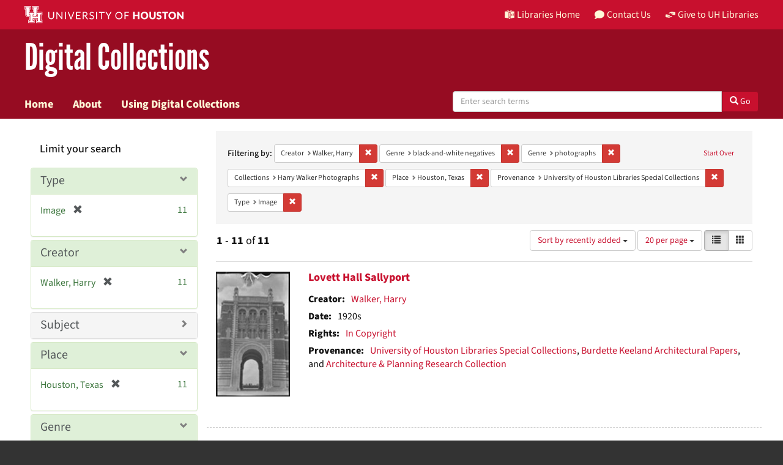

--- FILE ---
content_type: text/html; charset=utf-8
request_url: https://digitalcollections.lib.uh.edu/catalog?f%5Bcreator_sim%5D%5B%5D=Walker%2C+Harry&f%5Bgenre_sim%5D%5B%5D=black-and-white+negatives&f%5Bgenre_sim%5D%5B%5D=photographs&f%5Bmember_of_collection_ids_ssim%5D%5B%5D=6d56zw94v&f%5Bplace_sim%5D%5B%5D=Houston%2C+Texas&f%5Bprovenance_sim%5D%5B%5D=University+of+Houston+Libraries+Special+Collections&f%5Bresource_type_sim%5D%5B%5D=Image&locale=en&per_page=20&sort=system_create_dtsi+desc&view=list
body_size: 11520
content:

<!DOCTYPE html>
<html lang="en" prefix="og:http://ogp.me/ns#">
  <head>
    <meta name="csrf-param" content="authenticity_token" />
<meta name="csrf-token" content="k68y2JIDsbi6JGCDtzGXIxYuNWIfMzPX98ZFy2jYU1qwejXFIrEn8U2u0FhvZ8RwPxRV0slIEnCffjS1HucLDg==" />
<meta charset="utf-8" />
<!-- added for use on small devices like phones -->
<meta name="viewport" content="width=device-width, initial-scale=1.0" />
<link rel="resourcesync" href="https://digitalcollections.lib.uh.edu/capabilitylist?locale=en" />

<!-- Twitter card metadata -->

<!-- Open Graph metadata -->

<!-- Google Scholar metadata -->


<title>Creator: Walker, Harry // Digital Collections Search Results Page 1</title>

<!-- application css -->
<link rel="stylesheet" media="screen" href="/assets/application-1c6d67cf4a80098021f2f580ffc2f2db7eaa7955d1ad648e260b9c62cdf9d712.css" />
<link rel="stylesheet" media="screen" href="https://apps.lib.uh.edu/uh-elements/libraries-branding.css" />

<!-- application js -->
<script src="/assets/application-2797b638eada2e8d3ae053106f2d5f8f6e490a39a2f9e86ac7dde4ee9797bc0a.js"></script>


<!-- Google Analytics -->
  <!-- Global site tag (gtag.js) - Google Analytics -->
  <script async src="https://www.googletagmanager.com/gtag/js?id=UA-6552120-31"></script>
  <script>
    window.dataLayer = window.dataLayer || [];
    function gtag(){dataLayer.push(arguments);}
    gtag('js', new Date());

    gtag('config', 'UA-6552120-31');
  </script>


<!-- for extras, e.g., a favicon -->
<link rel="shortcut icon" type="image/x-icon" href="/assets/favicon-e1c954b79dd780986bded229cd441c5224f77ef4904ab64ba4f8a7393facd103.ico" />

      <meta name="totalResults" content="11" />
<meta name="startIndex" content="0" />
<meta name="itemsPerPage" content="20" />

  <link rel="alternate" type="application/rss+xml" title="RSS for results" href="/catalog.rss?f%5Bcreator_sim%5D%5B%5D=Walker%2C+Harry&amp;f%5Bgenre_sim%5D%5B%5D=black-and-white+negatives&amp;f%5Bgenre_sim%5D%5B%5D=photographs&amp;f%5Bmember_of_collection_ids_ssim%5D%5B%5D=6d56zw94v&amp;f%5Bplace_sim%5D%5B%5D=Houston%2C+Texas&amp;f%5Bprovenance_sim%5D%5B%5D=University+of+Houston+Libraries+Special+Collections&amp;f%5Bresource_type_sim%5D%5B%5D=Image&amp;locale=en&amp;per_page=20&amp;sort=system_create_dtsi+desc&amp;view=list" />
  <link rel="alternate" type="application/atom+xml" title="Atom for results" href="/catalog.atom?f%5Bcreator_sim%5D%5B%5D=Walker%2C+Harry&amp;f%5Bgenre_sim%5D%5B%5D=black-and-white+negatives&amp;f%5Bgenre_sim%5D%5B%5D=photographs&amp;f%5Bmember_of_collection_ids_ssim%5D%5B%5D=6d56zw94v&amp;f%5Bplace_sim%5D%5B%5D=Houston%2C+Texas&amp;f%5Bprovenance_sim%5D%5B%5D=University+of+Houston+Libraries+Special+Collections&amp;f%5Bresource_type_sim%5D%5B%5D=Image&amp;locale=en&amp;per_page=20&amp;sort=system_create_dtsi+desc&amp;view=list" />
  <link rel="alternate" type="application/json" title="JSON" href="/catalog.json?f%5Bcreator_sim%5D%5B%5D=Walker%2C+Harry&amp;f%5Bgenre_sim%5D%5B%5D=black-and-white+negatives&amp;f%5Bgenre_sim%5D%5B%5D=photographs&amp;f%5Bmember_of_collection_ids_ssim%5D%5B%5D=6d56zw94v&amp;f%5Bplace_sim%5D%5B%5D=Houston%2C+Texas&amp;f%5Bprovenance_sim%5D%5B%5D=University+of+Houston+Libraries+Special+Collections&amp;f%5Bresource_type_sim%5D%5B%5D=Image&amp;locale=en&amp;per_page=20&amp;sort=system_create_dtsi+desc&amp;view=list" />

  </head>

  <body>
    <div class="skip-to-content">
      <a href="#skip-to-content">Skip to Content</a>
    </div>
    <header class="uh-header uh-header-secondary dig-col">
  <nav class="global-nav">
    <div class="container">
      <div class="global-logo">
        <a href="https://www.uh.edu/" tabindex="2">
          <img src="https://apps.lib.uh.edu/uh-elements/uh-secondary.svg" alt="University of Houston logo"
            title="University of Houston" style="height: 28px;">
        </a>
      </div>
      <ul class="nav-tactical">
        <li id="home">
          <a href="https://libraries.uh.edu" role="button" title="UH Libraries Home">
            <svg x="0px" y="0px" viewBox="0 0 476 432" aria-hidden="true">
              <path class="st0" d="M215,334.1V348c15.3,3.5,30.5,3.3,46-0.1v-13.7C245.6,336.9,230.2,336.8,215,334.1z">
              </path>
              <path class="st0" d="M215,366.4v48.8c3.2,3.2,5.8,5.9,8.4,7.6c3.3,2.1,6.8,3.5,14.3,3.2l0.2,0h0.2c11.6,0,16-4,23-10.8v-48.9
                  C245.8,369.1,230.4,369.4,215,366.4z"></path>
              <polygon class="st0" points="261,366.3 261,366.3 261,366.3 "></polygon>
              <path class="st0" d="M7,362c44.7,0.2,106,16.8,190,44.5v-301C110,76.5,63.7,61.7,7,60.3V362z"></path>
              <path class="st0"
                d="M178.7,6.2L178.7,6.2c-8.1,0.9-16.3,1.9-24.5,3.2C175,21.2,194,37.8,206,67c-24.9-22.5-44.2-39.5-75.8-53.5
                  c-8.8,1.7-17.7,3.6-26.7,5.6c22.7,10.7,49,26.1,75.1,51.3C121.2,45,96.9,39.4,58.4,31C46.3,34.6,34,38.5,21.5,42.7
                  c54.8,3.5,103.1,19.6,187.3,47.7l2,0.7l1.5,1.5c5.8,5.8,15.4,9.3,25.2,9.4C234.8,62.6,218.8,34.2,178.7,6.2z"></path>
              <path class="st0" d="M279,105.5v301c84.3-27.7,143.4-42.5,190-44.2V60.3C412.3,61.7,366,76.5,279,105.5z M355.5,239.7
                  c0.2,25.5-10.2,39.7-25.2,42.7c-15.2,3.1-25.9-6.9-26.2-32.1l-0.7-47.5l-7.6,1.5l-0.2-15.3l27.8-5.5l0.2,15.3l-8.3,1.6l0.6,46.6
                  c0.2,15,5.6,21.9,14.3,20.2c8.8-1.8,14-10.1,13.9-25.2l-0.4-47.1l-8.3,1.6l-0.1-15.2l27.3-5.4l0.1,15.2l-7.5,1.5L355.5,239.7z
                  M450.5,173.8l-7.7,1.5l-0.3,67.7l7.7-1.6l-0.1,14.8l-27.6,5.6l0-14.8l8.4-1.7l0.1-27.1l-31.3,6.3l0,27.1l8.4-1.7l0,14.9l-27.7,5.6
                  l-0.1-14.9l7.7-1.6l-0.2-67.9l-7.8,1.5l-0.1-15.2l28.1-5.5l0,15.2l-8.5,1.7l0,26l31.4-6.3l0.1-26l-8.5,1.7l0-15.2l27.9-5.5
                  L450.5,173.8z"></path>
              <path class="st0"
                d="M215,115.5v200.3c15.5,3.1,30.7,3.3,46,0.1V115.5c-7.2,3.1-15.1,4.5-23,4.5S222.2,118.5,215,115.5z">
              </path>
              <path class="st0"
                d="M417.6,31c-38.4,8.3-62.8,13.9-120.2,39.4c26.1-25.2,52.4-40.6,75.1-51.3c-9-2.1-17.8-4-26.7-5.6
                  c-31.6,14-50.9,31-75.8,53.5c12-29.2,31-45.8,51.8-57.6c-8.2-1.2-16.4-2.3-24.5-3.2l0,0c-40,28-56.1,56.3-58.8,95.8
                  c9.8-0.1,19.4-3.6,25.2-9.4l1.5-1.5l2-0.7c84.2-28.1,132.5-44.2,187.3-47.7C442,38.5,429.7,34.6,417.6,31z"></path>
            </svg>
            Libraries Home
          </a>
        </li>
        <li id="contact">
          <a href="https://libraries.uh.edu/contact" role="button" title="Contact Us">
            <svg viewBox="0 0 512 512" aria-hidden="true">
              <path
                d="M256 32C114.6 32 0 125.1 0 240c0 49.6 21.4 95 57 130.7C44.5 421.1 2.7 466 2.2 466.5c-2.2 2.3-2.8 5.7-1.5 8.7S4.8 480 8 480c66.3 0 116-31.8 140.6-51.4 32.7 12.3 69 19.4 107.4 19.4 141.4 0 256-93.1 256-208S397.4 32 256 32z">
              </path>
            </svg>
            Contact Us
          </a>
        </li>
        <li id="accounts">
          <a href="https://libraries.uh.edu/my-accounts" role="button" title="My Library">
            <svg viewBox="0 0 496 512" aria-hidden="true">
              <path
                d="M248 8C111 8 0 119 0 256s111 248 248 248 248-111 248-248S385 8 248 8zm0 96c48.6 0 88 39.4 88 88s-39.4 88-88 88-88-39.4-88-88 39.4-88 88-88zm0 344c-58.7 0-111.3-26.6-146.5-68.2 18.8-35.4 55.6-59.8 98.5-59.8 2.4 0 4.8.4 7.1 1.1 13 4.2 26.6 6.9 40.9 6.9 14.3 0 28-2.7 40.9-6.9 2.3-.7 4.7-1.1 7.1-1.1 42.9 0 79.7 24.4 98.5 59.8C359.3 421.4 306.7 448 248 448z">
              </path>
            </svg>
            My Accounts
          </a>
        </li>
        <li id="giving">
          <a href="https://libraries.uh.edu/giving" role="button" title="Support UH Libraries">
            <svg viewBox="0 0 24 24" aria-hidden="true">
              <path
                d="M19.33,12.44l0.88,0.3c0.33,0.08,0.71,0.13,1.1,0.09l0.53-0.11c0,0,0,0,0,0l0,0L24,12.26V6.05l-6.49-1.08 c-1.8-0.29-3-0.14-3.72,0.06c-0.26,0.11-0.57,0.24-0.9,0.38h0l0,0c-1.58,0.67-3.7,1.55-4.37,1.83C8.1,7.47,7.89,7.97,8.06,8.44 c0.18,0.52,0.75,0.8,1.27,0.61c0.01,0,0.01,0,0.01,0l3.14-0.94c0.37-0.1,0.72-0.2,1.03-0.28l0.2-0.05c0.76-0.2,0.99-0.24,1.83-0.07 c0.59,0.12,3.12,0.81,3.28,0.85c0.28,0.07,0.45,0.36,0.38,0.64c-0.07,0.28-0.36,0.45-0.64,0.38c-0.04-0.01-2.67-0.67-3.24-0.78 c-0.33-0.07-0.51-0.09-0.69-0.08c-0.37,0.1-0.67,0.39-0.77,0.76c-0.17,0.58,0.17,1.2,0.75,1.36c0.04,0.01,0.08,0.03,0.12,0.05 L19.33,12.44L19.33,12.44L19.33,12.44z">
              </path>
              <path
                d="M4.67,11.56l-0.88-0.3c-0.33-0.08-0.72-0.13-1.1-0.09l-0.53,0.11l0,0l0,0L0,11.74v6.21l6.49,1.07 c1.8,0.29,3,0.14,3.72-0.06c0.26-0.11,0.57-0.24,0.9-0.38v0v0c1.58-0.67,3.7-1.55,4.37-1.83c0.42-0.23,0.63-0.73,0.47-1.2 c-0.18-0.52-0.75-0.8-1.27-0.61c-0.01,0-0.01,0-0.01,0l-3.14,0.94c-0.37,0.11-0.72,0.2-1.03,0.28l-0.2,0.05 c-0.76,0.2-0.99,0.24-1.83,0.07c-0.6-0.12-3.12-0.81-3.28-0.85C4.9,15.37,4.73,15.08,4.8,14.8c0.07-0.28,0.36-0.45,0.64-0.38 c0.04,0.01,2.67,0.67,3.24,0.78c0.33,0.07,0.51,0.09,0.69,0.08c0.37-0.1,0.67-0.39,0.77-0.76c0.17-0.58-0.17-1.2-0.75-1.36 c-0.04-0.01-0.08-0.03-0.12-0.05L4.67,11.56L4.67,11.56L4.67,11.56z">
              </path>
            </svg>
            Give to UH Libraries
          </a>
        </li>
      </ul>
    </div>
  </nav>
  <div class="site-name">
    <div class="container">
      <h1>
        <a title="University of Libraries Digital Collections" href="/?locale=en">Digital Collections</a>
      </h1>
    </div>
  </div>
  <nav class="site-nav">
    <div class="container">
      <button class="menu-button" title="Menu">
        <svg viewBox="0 0 24 24">
          <path
            d="M2,1h20c0.55,0,1,0.45,1,1v2c0,0.55-0.45,1-1,1H2C1.45,5,1,4.55,1,4V2C1,1.45,1.45,1,2,1z M1,11v2c0,0.55,0.45,1,1,1h20 c0.55,0,1-0.45,1-1v-2c0-0.55-0.45-1-1-1H2C1.45,10,1,10.45,1,11z M1,20v2c0,0.55,0.45,1,1,1h20c0.55,0,1-0.45,1-1v-2 c0-0.55-0.45-1-1-1H2C1.45,19,1,19.45,1,20z">
          </path>
        </svg>
      </button>
      <ul class="nav-primary">
        <li><a href="https://libraries.uh.edu/find">Search</a></li>
        <li><a href="https://libraries.uh.edu/borrow">Borrow &amp; Request</a></li>
        <li><a href="https://libraries.uh.edu/research">Research &amp; Learning</a></li>
        <li><a href="https://libraries.uh.edu/spaces-tech">Spaces &amp; Technology</a></li>
        <li><a href="https://libraries.uh.edu/about">About</a></li>
      </ul>
    </div>
  </nav>
</header>
      <nav class="navbar navbar-default navbar-static-top " role="navigation">
  <div class="container">
    <div class="navbar-header">
      <button type="button" class="navbar-toggle" data-toggle="collapse" data-target="#user-util-collapse">
        <span class="navbar-toggle-hamburger"><i class="fa fa-bars"></i></span>
        <p class="navbar-text visible-xs-inline-block">MENU</p>
      </button>
    </div>
    <div class="navbar-collapse collapse" id="user-util-collapse">
      <div class="navbar-left">
        <ul class="nav navbar-nav col-sm-7">
          <li >
            <a href="/?locale=en">Home</a></li>
          <li >
            <a href="/about?locale=en">About</a></li>
          <li >
            <a href="/help?locale=en">Using Digital Collections</a></li>
        </ul>
        <div class="searchbar-right navbar-right col-sm-5"> 
          <form class="form-horizontal search-form" id="search-form-header" role="search" action="/catalog?locale=en" accept-charset="UTF-8" method="get"><input name="utf8" type="hidden" value="&#x2713;" />
  <input type="hidden" name="f[creator_sim][]" value="Walker, Harry" />
<input type="hidden" name="f[genre_sim][]" value="black-and-white negatives" />
<input type="hidden" name="f[genre_sim][]" value="photographs" />
<input type="hidden" name="f[member_of_collection_ids_ssim][]" value="6d56zw94v" />
<input type="hidden" name="f[place_sim][]" value="Houston, Texas" />
<input type="hidden" name="f[provenance_sim][]" value="University of Houston Libraries Special Collections" />
<input type="hidden" name="f[resource_type_sim][]" value="Image" />
<input type="hidden" name="locale" value="en" />
<input type="hidden" name="per_page" value="20" />
<input type="hidden" name="sort" value="system_create_dtsi desc" />
<input type="hidden" name="view" value="list" />
  <input type="hidden" name="search_field" id="search_field" value="all_fields" />
  <div class="form-group">

    <label class="hidden-label" for="search-field-header">
      Search Digital Collections
    </label>

    <div class="input-group">
      <input type="text" name="q" id="search-field-header" class="q form-control" placeholder="Enter search terms" />

      <div class="input-group-btn">
        <button type="submit" class="btn btn-primary" id="search-submit-header">
          <span class="glyphicon glyphicon-search" aria-hidden="true"></span> Go
        </button>
      </div><!-- /.input-group-btn -->
    </div><!-- /.input-group -->
    
  </div><!-- /.form-group -->
</form>
        </div>
      </div>
    </div>
  </div>
</nav><!-- /.nav -->


    
    
    <div id="content-wrapper" class="container-fluid" role="main">
      <div class="row alert-message">
</div>

        <div name="skip-to-content" id="skip-to-content"></div>
        
<div class="row" style="padding: 20px;margin: 0;">
  <div id="content" class="col-md-9 col-md-push-3 col-sm-8 col-sm-push-4">
      <h2 class="sr-only top-content-title">Search Constraints</h2>






      <div id="appliedParams" class="clearfix constraints-container">
        <div class="pull-right">
          <a class="catalog_startOverLink btn btn-sm btn-text" id="startOverLink" href="/catalog?locale=en">Start Over</a>
        </div>
        <span class="constraints-label">Filtering by:</span>
        
<span class="btn-group appliedFilter constraint filter filter-creator_sim">
  <span class="constraint-value btn btn-sm btn-default btn-disabled">
      <span class="filterName">Creator</span>
      <span class="filterValue" title="Walker, Harry">Walker, Harry</span>
  </span>

    <a class="btn btn-default btn-sm remove dropdown-toggle" href="/catalog?f%5Bgenre_sim%5D%5B%5D=black-and-white+negatives&amp;f%5Bgenre_sim%5D%5B%5D=photographs&amp;f%5Bmember_of_collection_ids_ssim%5D%5B%5D=6d56zw94v&amp;f%5Bplace_sim%5D%5B%5D=Houston%2C+Texas&amp;f%5Bprovenance_sim%5D%5B%5D=University+of+Houston+Libraries+Special+Collections&amp;f%5Bresource_type_sim%5D%5B%5D=Image&amp;locale=en&amp;per_page=20&amp;sort=system_create_dtsi+desc&amp;view=list"><span class="glyphicon glyphicon-remove"></span><span class="sr-only">Remove constraint Creator: Walker, Harry</span></a>
</span>


<span class="btn-group appliedFilter constraint filter filter-genre_sim">
  <span class="constraint-value btn btn-sm btn-default btn-disabled">
      <span class="filterName">Genre</span>
      <span class="filterValue" title="black-and-white negatives">black-and-white negatives</span>
  </span>

    <a class="btn btn-default btn-sm remove dropdown-toggle" href="/catalog?f%5Bcreator_sim%5D%5B%5D=Walker%2C+Harry&amp;f%5Bgenre_sim%5D%5B%5D=photographs&amp;f%5Bmember_of_collection_ids_ssim%5D%5B%5D=6d56zw94v&amp;f%5Bplace_sim%5D%5B%5D=Houston%2C+Texas&amp;f%5Bprovenance_sim%5D%5B%5D=University+of+Houston+Libraries+Special+Collections&amp;f%5Bresource_type_sim%5D%5B%5D=Image&amp;locale=en&amp;per_page=20&amp;sort=system_create_dtsi+desc&amp;view=list"><span class="glyphicon glyphicon-remove"></span><span class="sr-only">Remove constraint Genre: black-and-white negatives</span></a>
</span>


<span class="btn-group appliedFilter constraint filter filter-genre_sim">
  <span class="constraint-value btn btn-sm btn-default btn-disabled">
      <span class="filterName">Genre</span>
      <span class="filterValue" title="photographs">photographs</span>
  </span>

    <a class="btn btn-default btn-sm remove dropdown-toggle" href="/catalog?f%5Bcreator_sim%5D%5B%5D=Walker%2C+Harry&amp;f%5Bgenre_sim%5D%5B%5D=black-and-white+negatives&amp;f%5Bmember_of_collection_ids_ssim%5D%5B%5D=6d56zw94v&amp;f%5Bplace_sim%5D%5B%5D=Houston%2C+Texas&amp;f%5Bprovenance_sim%5D%5B%5D=University+of+Houston+Libraries+Special+Collections&amp;f%5Bresource_type_sim%5D%5B%5D=Image&amp;locale=en&amp;per_page=20&amp;sort=system_create_dtsi+desc&amp;view=list"><span class="glyphicon glyphicon-remove"></span><span class="sr-only">Remove constraint Genre: photographs</span></a>
</span>


<span class="btn-group appliedFilter constraint filter filter-member_of_collection_ids_ssim">
  <span class="constraint-value btn btn-sm btn-default btn-disabled">
      <span class="filterName">Collections</span>
      <span class="filterValue" title="Harry Walker Photographs">Harry Walker Photographs</span>
  </span>

    <a class="btn btn-default btn-sm remove dropdown-toggle" href="/catalog?f%5Bcreator_sim%5D%5B%5D=Walker%2C+Harry&amp;f%5Bgenre_sim%5D%5B%5D=black-and-white+negatives&amp;f%5Bgenre_sim%5D%5B%5D=photographs&amp;f%5Bplace_sim%5D%5B%5D=Houston%2C+Texas&amp;f%5Bprovenance_sim%5D%5B%5D=University+of+Houston+Libraries+Special+Collections&amp;f%5Bresource_type_sim%5D%5B%5D=Image&amp;locale=en&amp;per_page=20&amp;sort=system_create_dtsi+desc&amp;view=list"><span class="glyphicon glyphicon-remove"></span><span class="sr-only">Remove constraint Collections: Harry Walker Photographs</span></a>
</span>


<span class="btn-group appliedFilter constraint filter filter-place_sim">
  <span class="constraint-value btn btn-sm btn-default btn-disabled">
      <span class="filterName">Place</span>
      <span class="filterValue" title="Houston, Texas">Houston, Texas</span>
  </span>

    <a class="btn btn-default btn-sm remove dropdown-toggle" href="/catalog?f%5Bcreator_sim%5D%5B%5D=Walker%2C+Harry&amp;f%5Bgenre_sim%5D%5B%5D=black-and-white+negatives&amp;f%5Bgenre_sim%5D%5B%5D=photographs&amp;f%5Bmember_of_collection_ids_ssim%5D%5B%5D=6d56zw94v&amp;f%5Bprovenance_sim%5D%5B%5D=University+of+Houston+Libraries+Special+Collections&amp;f%5Bresource_type_sim%5D%5B%5D=Image&amp;locale=en&amp;per_page=20&amp;sort=system_create_dtsi+desc&amp;view=list"><span class="glyphicon glyphicon-remove"></span><span class="sr-only">Remove constraint Place: Houston, Texas</span></a>
</span>


<span class="btn-group appliedFilter constraint filter filter-provenance_sim">
  <span class="constraint-value btn btn-sm btn-default btn-disabled">
      <span class="filterName">Provenance</span>
      <span class="filterValue" title="University of Houston Libraries Special Collections">University of Houston Libraries Special Collections</span>
  </span>

    <a class="btn btn-default btn-sm remove dropdown-toggle" href="/catalog?f%5Bcreator_sim%5D%5B%5D=Walker%2C+Harry&amp;f%5Bgenre_sim%5D%5B%5D=black-and-white+negatives&amp;f%5Bgenre_sim%5D%5B%5D=photographs&amp;f%5Bmember_of_collection_ids_ssim%5D%5B%5D=6d56zw94v&amp;f%5Bplace_sim%5D%5B%5D=Houston%2C+Texas&amp;f%5Bresource_type_sim%5D%5B%5D=Image&amp;locale=en&amp;per_page=20&amp;sort=system_create_dtsi+desc&amp;view=list"><span class="glyphicon glyphicon-remove"></span><span class="sr-only">Remove constraint Provenance: University of Houston Libraries Special Collections</span></a>
</span>


<span class="btn-group appliedFilter constraint filter filter-resource_type_sim">
  <span class="constraint-value btn btn-sm btn-default btn-disabled">
      <span class="filterName">Type</span>
      <span class="filterValue" title="Image">Image</span>
  </span>

    <a class="btn btn-default btn-sm remove dropdown-toggle" href="/catalog?f%5Bcreator_sim%5D%5B%5D=Walker%2C+Harry&amp;f%5Bgenre_sim%5D%5B%5D=black-and-white+negatives&amp;f%5Bgenre_sim%5D%5B%5D=photographs&amp;f%5Bmember_of_collection_ids_ssim%5D%5B%5D=6d56zw94v&amp;f%5Bplace_sim%5D%5B%5D=Houston%2C+Texas&amp;f%5Bprovenance_sim%5D%5B%5D=University+of+Houston+Libraries+Special+Collections&amp;locale=en&amp;per_page=20&amp;sort=system_create_dtsi+desc&amp;view=list"><span class="glyphicon glyphicon-remove"></span><span class="sr-only">Remove constraint Type: Image</span></a>
</span>

      </div>


<div id="sortAndPerPage" class="clearfix" role="navigation" aria-label="Results navigation">
      <div class="page_links">
      <span class="page_entries">
        <strong>1</strong> - <strong>11</strong> of <strong>11</strong>
      </span>
    </div> 

  <div class="search-widgets pull-right"><div id="sort-dropdown" class="btn-group">
  <button type="button" class="btn btn-default dropdown-toggle" data-toggle="dropdown" aria-expanded="false">
      Sort by recently added <span class="caret"></span>
  </button>

  <ul class="dropdown-menu" role="menu">
        <li role="menuitem"><a href="/catalog?f%5Bcreator_sim%5D%5B%5D=Walker%2C+Harry&amp;f%5Bgenre_sim%5D%5B%5D=black-and-white+negatives&amp;f%5Bgenre_sim%5D%5B%5D=photographs&amp;f%5Bmember_of_collection_ids_ssim%5D%5B%5D=6d56zw94v&amp;f%5Bplace_sim%5D%5B%5D=Houston%2C+Texas&amp;f%5Bprovenance_sim%5D%5B%5D=University+of+Houston+Libraries+Special+Collections&amp;f%5Bresource_type_sim%5D%5B%5D=Image&amp;locale=en&amp;per_page=20&amp;sort=score+desc%2C+system_create_dtsi+desc&amp;view=list">relevance</a></li>
        <li role="menuitem"><a href="/catalog?f%5Bcreator_sim%5D%5B%5D=Walker%2C+Harry&amp;f%5Bgenre_sim%5D%5B%5D=black-and-white+negatives&amp;f%5Bgenre_sim%5D%5B%5D=photographs&amp;f%5Bmember_of_collection_ids_ssim%5D%5B%5D=6d56zw94v&amp;f%5Bplace_sim%5D%5B%5D=Houston%2C+Texas&amp;f%5Bprovenance_sim%5D%5B%5D=University+of+Houston+Libraries+Special+Collections&amp;f%5Bresource_type_sim%5D%5B%5D=Image&amp;locale=en&amp;per_page=20&amp;sort=sort_title_ssi+asc%2C+system_create_dtsi+desc&amp;view=list">title</a></li>
        <li role="menuitem"><a href="/catalog?f%5Bcreator_sim%5D%5B%5D=Walker%2C+Harry&amp;f%5Bgenre_sim%5D%5B%5D=black-and-white+negatives&amp;f%5Bgenre_sim%5D%5B%5D=photographs&amp;f%5Bmember_of_collection_ids_ssim%5D%5B%5D=6d56zw94v&amp;f%5Bplace_sim%5D%5B%5D=Houston%2C+Texas&amp;f%5Bprovenance_sim%5D%5B%5D=University+of+Houston+Libraries+Special+Collections&amp;f%5Bresource_type_sim%5D%5B%5D=Image&amp;locale=en&amp;per_page=20&amp;sort=sort_date_ssi+asc&amp;view=list">date ▲</a></li>
        <li role="menuitem"><a href="/catalog?f%5Bcreator_sim%5D%5B%5D=Walker%2C+Harry&amp;f%5Bgenre_sim%5D%5B%5D=black-and-white+negatives&amp;f%5Bgenre_sim%5D%5B%5D=photographs&amp;f%5Bmember_of_collection_ids_ssim%5D%5B%5D=6d56zw94v&amp;f%5Bplace_sim%5D%5B%5D=Houston%2C+Texas&amp;f%5Bprovenance_sim%5D%5B%5D=University+of+Houston+Libraries+Special+Collections&amp;f%5Bresource_type_sim%5D%5B%5D=Image&amp;locale=en&amp;per_page=20&amp;sort=sort_date_ssi+desc&amp;view=list">date ▼</a></li>
        <li role="menuitem"><a href="/catalog?f%5Bcreator_sim%5D%5B%5D=Walker%2C+Harry&amp;f%5Bgenre_sim%5D%5B%5D=black-and-white+negatives&amp;f%5Bgenre_sim%5D%5B%5D=photographs&amp;f%5Bmember_of_collection_ids_ssim%5D%5B%5D=6d56zw94v&amp;f%5Bplace_sim%5D%5B%5D=Houston%2C+Texas&amp;f%5Bprovenance_sim%5D%5B%5D=University+of+Houston+Libraries+Special+Collections&amp;f%5Bresource_type_sim%5D%5B%5D=Image&amp;locale=en&amp;per_page=20&amp;sort=system_create_dtsi+desc&amp;view=list">recently added</a></li>
  </ul>
</div>


  <span class="sr-only">Number of results to display per page</span>
<div id="per_page-dropdown" class="btn-group">
  <button type="button" class="btn btn-default dropdown-toggle" data-toggle="dropdown" aria-expanded="false">
    20 per page <span class="caret"></span>
  </button>
  <ul class="dropdown-menu" role="menu">
      <li role="menuitem"><a href="/catalog?f%5Bcreator_sim%5D%5B%5D=Walker%2C+Harry&amp;f%5Bgenre_sim%5D%5B%5D=black-and-white+negatives&amp;f%5Bgenre_sim%5D%5B%5D=photographs&amp;f%5Bmember_of_collection_ids_ssim%5D%5B%5D=6d56zw94v&amp;f%5Bplace_sim%5D%5B%5D=Houston%2C+Texas&amp;f%5Bprovenance_sim%5D%5B%5D=University+of+Houston+Libraries+Special+Collections&amp;f%5Bresource_type_sim%5D%5B%5D=Image&amp;locale=en&amp;per_page=10&amp;sort=system_create_dtsi+desc&amp;view=list">10<span class="sr-only"> per page</span></a></li>
      <li role="menuitem"><a href="/catalog?f%5Bcreator_sim%5D%5B%5D=Walker%2C+Harry&amp;f%5Bgenre_sim%5D%5B%5D=black-and-white+negatives&amp;f%5Bgenre_sim%5D%5B%5D=photographs&amp;f%5Bmember_of_collection_ids_ssim%5D%5B%5D=6d56zw94v&amp;f%5Bplace_sim%5D%5B%5D=Houston%2C+Texas&amp;f%5Bprovenance_sim%5D%5B%5D=University+of+Houston+Libraries+Special+Collections&amp;f%5Bresource_type_sim%5D%5B%5D=Image&amp;locale=en&amp;per_page=20&amp;sort=system_create_dtsi+desc&amp;view=list">20<span class="sr-only"> per page</span></a></li>
      <li role="menuitem"><a href="/catalog?f%5Bcreator_sim%5D%5B%5D=Walker%2C+Harry&amp;f%5Bgenre_sim%5D%5B%5D=black-and-white+negatives&amp;f%5Bgenre_sim%5D%5B%5D=photographs&amp;f%5Bmember_of_collection_ids_ssim%5D%5B%5D=6d56zw94v&amp;f%5Bplace_sim%5D%5B%5D=Houston%2C+Texas&amp;f%5Bprovenance_sim%5D%5B%5D=University+of+Houston+Libraries+Special+Collections&amp;f%5Bresource_type_sim%5D%5B%5D=Image&amp;locale=en&amp;per_page=50&amp;sort=system_create_dtsi+desc&amp;view=list">50<span class="sr-only"> per page</span></a></li>
      <li role="menuitem"><a href="/catalog?f%5Bcreator_sim%5D%5B%5D=Walker%2C+Harry&amp;f%5Bgenre_sim%5D%5B%5D=black-and-white+negatives&amp;f%5Bgenre_sim%5D%5B%5D=photographs&amp;f%5Bmember_of_collection_ids_ssim%5D%5B%5D=6d56zw94v&amp;f%5Bplace_sim%5D%5B%5D=Houston%2C+Texas&amp;f%5Bprovenance_sim%5D%5B%5D=University+of+Houston+Libraries+Special+Collections&amp;f%5Bresource_type_sim%5D%5B%5D=Image&amp;locale=en&amp;per_page=100&amp;sort=system_create_dtsi+desc&amp;view=list">100<span class="sr-only"> per page</span></a></li>
  </ul>
</div>

<div class="view-type">
  <span class="sr-only">View results as: </span>
  <div class="view-type-group btn-group">
      <a title="List" class="btn btn-default view-type-list active" href="/catalog?f%5Bcreator_sim%5D%5B%5D=Walker%2C+Harry&amp;f%5Bgenre_sim%5D%5B%5D=black-and-white+negatives&amp;f%5Bgenre_sim%5D%5B%5D=photographs&amp;f%5Bmember_of_collection_ids_ssim%5D%5B%5D=6d56zw94v&amp;f%5Bplace_sim%5D%5B%5D=Houston%2C+Texas&amp;f%5Bprovenance_sim%5D%5B%5D=University+of+Houston+Libraries+Special+Collections&amp;f%5Bresource_type_sim%5D%5B%5D=Image&amp;locale=en&amp;per_page=20&amp;sort=system_create_dtsi+desc&amp;view=list">
        <span class="glyphicon glyphicon-list view-icon-list"></span>
        <span class="caption">List</span>
</a>      <a title="Gallery" class="btn btn-default view-type-gallery " href="/catalog?f%5Bcreator_sim%5D%5B%5D=Walker%2C+Harry&amp;f%5Bgenre_sim%5D%5B%5D=black-and-white+negatives&amp;f%5Bgenre_sim%5D%5B%5D=photographs&amp;f%5Bmember_of_collection_ids_ssim%5D%5B%5D=6d56zw94v&amp;f%5Bplace_sim%5D%5B%5D=Houston%2C+Texas&amp;f%5Bprovenance_sim%5D%5B%5D=University+of+Houston+Libraries+Special+Collections&amp;f%5Bresource_type_sim%5D%5B%5D=Image&amp;locale=en&amp;per_page=20&amp;sort=system_create_dtsi+desc&amp;view=gallery">
        <span class="glyphicon glyphicon-gallery view-icon-gallery"></span>
        <span class="caption">Gallery</span>
</a>  </div>
</div>
</div>
</div>


<h2 class="sr-only">Search Results</h2>

  <div id="search-results">
  <ul class="list-unstyled catalog" start="1">
    <li id="document_z316q1971" class="document blacklight-image" itemscope itemtype="http://schema.org/ImageObject">
  <div class="row search-result-wrapper">
    
<div class="col-md-2">
  <div class="list-thumbnail">
    <a data-context-href="/catalog/z316q1971/track?locale=en&amp;per_page=20&amp;search_id=141483710" href="/concern/images/z316q1971?locale=en"><img alt="Lovett Hall Sallyport" src="/downloads/8623hz141?file=thumbnail" /></a>
  </div>
</div>

<div class="col-md-10">
  <div class="search-results-title-row">
    <h4 class="search-result-title"><a href="/concern/images/z316q1971?locale=en">Lovett Hall Sallyport</a></h4>
  </div>
  <div class="metadata">
    <dl class="dl-horizontal">
          <dt>Creator:</dt>
          <dd><span itemprop="creator"><a href="/catalog?f%5Bcreator_sim%5D%5B%5D=Walker%2C+Harry&amp;locale=en">Walker, Harry</a></span></dd>
          <dt>Date:</dt>
          <dd>1920s</dd>
          <dt>Rights:</dt>
          <dd><a href="http://rightsstatements.org/vocab/InC/1.0/">In Copyright</a></dd>
          <dt>Provenance:</dt>
          <dd><a href="/catalog?f%5Bprovenance_sim%5D%5B%5D=University+of+Houston+Libraries+Special+Collections&amp;locale=en">University of Houston Libraries Special Collections</a>, <a href="/catalog?f%5Bprovenance_sim%5D%5B%5D=Burdette+Keeland+Architectural+Papers&amp;locale=en">Burdette Keeland Architectural Papers</a>, and <a href="/catalog?f%5Bprovenance_sim%5D%5B%5D=Architecture+%26+Planning+Research+Collection&amp;locale=en">Architecture &amp; Planning Research Collection</a></dd>
    </dl>
  </div>
</div>

  </div>
</li>

<li id="document_4j03cz89r" class="document blacklight-image" itemscope itemtype="http://schema.org/ImageObject">
  <div class="row search-result-wrapper">
    
<div class="col-md-2">
  <div class="list-thumbnail">
    <a data-context-href="/catalog/4j03cz89r/track?locale=en&amp;per_page=20&amp;search_id=141483710" href="/concern/images/4j03cz89r?locale=en"><img alt="Hermann Hospital" src="/downloads/1j92g7847?file=thumbnail" /></a>
  </div>
</div>

<div class="col-md-10">
  <div class="search-results-title-row">
    <h4 class="search-result-title"><a href="/concern/images/4j03cz89r?locale=en">Hermann Hospital</a></h4>
  </div>
  <div class="metadata">
    <dl class="dl-horizontal">
          <dt>Creator:</dt>
          <dd><span itemprop="creator"><a href="/catalog?f%5Bcreator_sim%5D%5B%5D=Walker%2C+Harry&amp;locale=en">Walker, Harry</a></span></dd>
          <dt>Date:</dt>
          <dd>1920s</dd>
          <dt>Rights:</dt>
          <dd><a href="http://rightsstatements.org/vocab/InC/1.0/">In Copyright</a></dd>
          <dt>Provenance:</dt>
          <dd><a href="/catalog?f%5Bprovenance_sim%5D%5B%5D=University+of+Houston+Libraries+Special+Collections&amp;locale=en">University of Houston Libraries Special Collections</a>, <a href="/catalog?f%5Bprovenance_sim%5D%5B%5D=Burdette+Keeland+Architectural+Papers&amp;locale=en">Burdette Keeland Architectural Papers</a>, and <a href="/catalog?f%5Bprovenance_sim%5D%5B%5D=Architecture+%26+Planning+Research+Collection&amp;locale=en">Architecture &amp; Planning Research Collection</a></dd>
    </dl>
  </div>
</div>

  </div>
</li>

<li id="document_8049g539k" class="document blacklight-image" itemscope itemtype="http://schema.org/ImageObject">
  <div class="row search-result-wrapper">
    
<div class="col-md-2">
  <div class="list-thumbnail">
    <a data-context-href="/catalog/8049g539k/track?locale=en&amp;per_page=20&amp;search_id=141483710" href="/concern/images/8049g539k?locale=en"><img alt="Rice University" src="/downloads/1v53jx354?file=thumbnail" /></a>
  </div>
</div>

<div class="col-md-10">
  <div class="search-results-title-row">
    <h4 class="search-result-title"><a href="/concern/images/8049g539k?locale=en">Rice University</a></h4>
  </div>
  <div class="metadata">
    <dl class="dl-horizontal">
          <dt>Creator:</dt>
          <dd><span itemprop="creator"><a href="/catalog?f%5Bcreator_sim%5D%5B%5D=Walker%2C+Harry&amp;locale=en">Walker, Harry</a></span></dd>
          <dt>Date:</dt>
          <dd>1920s</dd>
          <dt>Rights:</dt>
          <dd><a href="http://rightsstatements.org/vocab/InC/1.0/">In Copyright</a></dd>
          <dt>Provenance:</dt>
          <dd><a href="/catalog?f%5Bprovenance_sim%5D%5B%5D=University+of+Houston+Libraries+Special+Collections&amp;locale=en">University of Houston Libraries Special Collections</a>, <a href="/catalog?f%5Bprovenance_sim%5D%5B%5D=Burdette+Keeland+Architectural+Papers&amp;locale=en">Burdette Keeland Architectural Papers</a>, and <a href="/catalog?f%5Bprovenance_sim%5D%5B%5D=Architecture+%26+Planning+Research+Collection&amp;locale=en">Architecture &amp; Planning Research Collection</a></dd>
    </dl>
  </div>
</div>

  </div>
</li>

<li id="document_0r9674191" class="document blacklight-image" itemscope itemtype="http://schema.org/ImageObject">
  <div class="row search-result-wrapper">
    
<div class="col-md-2">
  <div class="list-thumbnail">
    <a data-context-href="/catalog/0r9674191/track?locale=en&amp;per_page=20&amp;search_id=141483710" href="/concern/images/0r9674191?locale=en"><img alt="Lovett Hall" src="/downloads/b5644r91j?file=thumbnail" /></a>
  </div>
</div>

<div class="col-md-10">
  <div class="search-results-title-row">
    <h4 class="search-result-title"><a href="/concern/images/0r9674191?locale=en">Lovett Hall</a></h4>
  </div>
  <div class="metadata">
    <dl class="dl-horizontal">
          <dt>Creator:</dt>
          <dd><span itemprop="creator"><a href="/catalog?f%5Bcreator_sim%5D%5B%5D=Walker%2C+Harry&amp;locale=en">Walker, Harry</a></span></dd>
          <dt>Date:</dt>
          <dd>1920s</dd>
          <dt>Rights:</dt>
          <dd><a href="http://rightsstatements.org/vocab/InC/1.0/">In Copyright</a></dd>
          <dt>Provenance:</dt>
          <dd><a href="/catalog?f%5Bprovenance_sim%5D%5B%5D=University+of+Houston+Libraries+Special+Collections&amp;locale=en">University of Houston Libraries Special Collections</a>, <a href="/catalog?f%5Bprovenance_sim%5D%5B%5D=Burdette+Keeland+Architectural+Papers&amp;locale=en">Burdette Keeland Architectural Papers</a>, and <a href="/catalog?f%5Bprovenance_sim%5D%5B%5D=Architecture+%26+Planning+Research+Collection&amp;locale=en">Architecture &amp; Planning Research Collection</a></dd>
    </dl>
  </div>
</div>

  </div>
</li>

<li id="document_bk128b256" class="document blacklight-image" itemscope itemtype="http://schema.org/ImageObject">
  <div class="row search-result-wrapper">
    
<div class="col-md-2">
  <div class="list-thumbnail">
    <a data-context-href="/catalog/bk128b256/track?locale=en&amp;per_page=20&amp;search_id=141483710" href="/concern/images/bk128b256?locale=en"><img alt="Front view of home on Bissonnet Street" src="/downloads/dn39x191k?file=thumbnail" /></a>
  </div>
</div>

<div class="col-md-10">
  <div class="search-results-title-row">
    <h4 class="search-result-title"><a href="/concern/images/bk128b256?locale=en">Front view of home on Bissonnet Street</a></h4>
  </div>
  <div class="metadata">
    <dl class="dl-horizontal">
          <dt>Creator:</dt>
          <dd><span itemprop="creator"><a href="/catalog?f%5Bcreator_sim%5D%5B%5D=Walker%2C+Harry&amp;locale=en">Walker, Harry</a></span></dd>
          <dt>Date:</dt>
          <dd>1929/194X</dd>
          <dt>Rights:</dt>
          <dd><a href="http://rightsstatements.org/vocab/InC/1.0/">In Copyright</a></dd>
          <dt>Provenance:</dt>
          <dd><a href="/catalog?f%5Bprovenance_sim%5D%5B%5D=University+of+Houston+Libraries+Special+Collections&amp;locale=en">University of Houston Libraries Special Collections</a>, <a href="/catalog?f%5Bprovenance_sim%5D%5B%5D=Burdette+Keeland+Architectural+Papers&amp;locale=en">Burdette Keeland Architectural Papers</a>, and <a href="/catalog?f%5Bprovenance_sim%5D%5B%5D=Architecture+%26+Planning+Research+Collection&amp;locale=en">Architecture &amp; Planning Research Collection</a></dd>
    </dl>
  </div>
</div>

  </div>
</li>

<li id="document_sb397870k" class="document blacklight-image" itemscope itemtype="http://schema.org/ImageObject">
  <div class="row search-result-wrapper">
    
<div class="col-md-2">
  <div class="list-thumbnail">
    <a data-context-href="/catalog/sb397870k/track?locale=en&amp;per_page=20&amp;search_id=141483710" href="/concern/images/sb397870k?locale=en"><img alt="Man on mobile saw sawing a tree" src="/downloads/12579s62z?file=thumbnail" /></a>
  </div>
</div>

<div class="col-md-10">
  <div class="search-results-title-row">
    <h4 class="search-result-title"><a href="/concern/images/sb397870k?locale=en">Man on mobile saw sawing a tree</a></h4>
  </div>
  <div class="metadata">
    <dl class="dl-horizontal">
          <dt>Creator:</dt>
          <dd><span itemprop="creator"><a href="/catalog?f%5Bcreator_sim%5D%5B%5D=Walker%2C+Harry&amp;locale=en">Walker, Harry</a></span></dd>
          <dt>Date:</dt>
          <dd>1920s</dd>
          <dt>Rights:</dt>
          <dd><a href="http://rightsstatements.org/vocab/InC/1.0/">In Copyright</a></dd>
          <dt>Provenance:</dt>
          <dd><a href="/catalog?f%5Bprovenance_sim%5D%5B%5D=University+of+Houston+Libraries+Special+Collections&amp;locale=en">University of Houston Libraries Special Collections</a>, <a href="/catalog?f%5Bprovenance_sim%5D%5B%5D=Burdette+Keeland+Architectural+Papers&amp;locale=en">Burdette Keeland Architectural Papers</a>, and <a href="/catalog?f%5Bprovenance_sim%5D%5B%5D=Architecture+%26+Planning+Research+Collection&amp;locale=en">Architecture &amp; Planning Research Collection</a></dd>
    </dl>
  </div>
</div>

  </div>
</li>

<li id="document_fj236241v" class="document blacklight-image" itemscope itemtype="http://schema.org/ImageObject">
  <div class="row search-result-wrapper">
    
<div class="col-md-2">
  <div class="list-thumbnail">
    <a data-context-href="/catalog/fj236241v/track?locale=en&amp;per_page=20&amp;search_id=141483710" href="/concern/images/fj236241v?locale=en"><img alt="View of a ship channel" src="/downloads/f1881m15z?file=thumbnail" /></a>
  </div>
</div>

<div class="col-md-10">
  <div class="search-results-title-row">
    <h4 class="search-result-title"><a href="/concern/images/fj236241v?locale=en">View of a ship channel</a></h4>
  </div>
  <div class="metadata">
    <dl class="dl-horizontal">
          <dt>Creator:</dt>
          <dd><span itemprop="creator"><a href="/catalog?f%5Bcreator_sim%5D%5B%5D=Walker%2C+Harry&amp;locale=en">Walker, Harry</a></span></dd>
          <dt>Date:</dt>
          <dd>1920s</dd>
          <dt>Rights:</dt>
          <dd><a href="http://rightsstatements.org/vocab/InC/1.0/">In Copyright</a></dd>
          <dt>Provenance:</dt>
          <dd><a href="/catalog?f%5Bprovenance_sim%5D%5B%5D=University+of+Houston+Libraries+Special+Collections&amp;locale=en">University of Houston Libraries Special Collections</a>, <a href="/catalog?f%5Bprovenance_sim%5D%5B%5D=Burdette+Keeland+Architectural+Papers&amp;locale=en">Burdette Keeland Architectural Papers</a>, and <a href="/catalog?f%5Bprovenance_sim%5D%5B%5D=Architecture+%26+Planning+Research+Collection&amp;locale=en">Architecture &amp; Planning Research Collection</a></dd>
    </dl>
  </div>
</div>

  </div>
</li>

<li id="document_8p58pd36k" class="document blacklight-image" itemscope itemtype="http://schema.org/ImageObject">
  <div class="row search-result-wrapper">
    
<div class="col-md-2">
  <div class="list-thumbnail">
    <a data-context-href="/catalog/8p58pd36k/track?locale=en&amp;per_page=20&amp;search_id=141483710" href="/concern/images/8p58pd36k?locale=en"><img alt="Mobile saw and logs" src="/downloads/m900nt67v?file=thumbnail" /></a>
  </div>
</div>

<div class="col-md-10">
  <div class="search-results-title-row">
    <h4 class="search-result-title"><a href="/concern/images/8p58pd36k?locale=en">Mobile saw and logs</a></h4>
  </div>
  <div class="metadata">
    <dl class="dl-horizontal">
          <dt>Creator:</dt>
          <dd><span itemprop="creator"><a href="/catalog?f%5Bcreator_sim%5D%5B%5D=Walker%2C+Harry&amp;locale=en">Walker, Harry</a></span></dd>
          <dt>Date:</dt>
          <dd>1920s</dd>
          <dt>Rights:</dt>
          <dd><a href="http://rightsstatements.org/vocab/InC/1.0/">In Copyright</a></dd>
          <dt>Provenance:</dt>
          <dd><a href="/catalog?f%5Bprovenance_sim%5D%5B%5D=University+of+Houston+Libraries+Special+Collections&amp;locale=en">University of Houston Libraries Special Collections</a>, <a href="/catalog?f%5Bprovenance_sim%5D%5B%5D=Burdette+Keeland+Architectural+Papers&amp;locale=en">Burdette Keeland Architectural Papers</a>, and <a href="/catalog?f%5Bprovenance_sim%5D%5B%5D=Architecture+%26+Planning+Research+Collection&amp;locale=en">Architecture &amp; Planning Research Collection</a></dd>
    </dl>
  </div>
</div>

  </div>
</li>

<li id="document_9w032336v" class="document blacklight-image" itemscope itemtype="http://schema.org/ImageObject">
  <div class="row search-result-wrapper">
    
<div class="col-md-2">
  <div class="list-thumbnail">
    <a data-context-href="/catalog/9w032336v/track?locale=en&amp;per_page=20&amp;search_id=141483710" href="/concern/images/9w032336v?locale=en"><img alt="Man on mobile saw felling trees" src="/downloads/zp38wd03j?file=thumbnail" /></a>
  </div>
</div>

<div class="col-md-10">
  <div class="search-results-title-row">
    <h4 class="search-result-title"><a href="/concern/images/9w032336v?locale=en">Man on mobile saw felling trees</a></h4>
  </div>
  <div class="metadata">
    <dl class="dl-horizontal">
          <dt>Creator:</dt>
          <dd><span itemprop="creator"><a href="/catalog?f%5Bcreator_sim%5D%5B%5D=Walker%2C+Harry&amp;locale=en">Walker, Harry</a></span></dd>
          <dt>Date:</dt>
          <dd>1920s</dd>
          <dt>Rights:</dt>
          <dd><a href="http://rightsstatements.org/vocab/InC/1.0/">In Copyright</a></dd>
          <dt>Provenance:</dt>
          <dd><a href="/catalog?f%5Bprovenance_sim%5D%5B%5D=University+of+Houston+Libraries+Special+Collections&amp;locale=en">University of Houston Libraries Special Collections</a>, <a href="/catalog?f%5Bprovenance_sim%5D%5B%5D=Burdette+Keeland+Architectural+Papers&amp;locale=en">Burdette Keeland Architectural Papers</a>, and <a href="/catalog?f%5Bprovenance_sim%5D%5B%5D=Architecture+%26+Planning+Research+Collection&amp;locale=en">Architecture &amp; Planning Research Collection</a></dd>
    </dl>
  </div>
</div>

  </div>
</li>

<li id="document_bc386j64d" class="document blacklight-image" itemscope itemtype="http://schema.org/ImageObject">
  <div class="row search-result-wrapper">
    
<div class="col-md-2">
  <div class="list-thumbnail">
    <a data-context-href="/catalog/bc386j64d/track?locale=en&amp;per_page=20&amp;search_id=141483710" href="/concern/images/bc386j64d?locale=en"><img alt="Man using machinery to cut down a tree" src="/downloads/sq87bt940?file=thumbnail" /></a>
  </div>
</div>

<div class="col-md-10">
  <div class="search-results-title-row">
    <h4 class="search-result-title"><a href="/concern/images/bc386j64d?locale=en">Man using machinery to cut down a tree</a></h4>
  </div>
  <div class="metadata">
    <dl class="dl-horizontal">
          <dt>Creator:</dt>
          <dd><span itemprop="creator"><a href="/catalog?f%5Bcreator_sim%5D%5B%5D=Walker%2C+Harry&amp;locale=en">Walker, Harry</a></span></dd>
          <dt>Date:</dt>
          <dd>1920s</dd>
          <dt>Rights:</dt>
          <dd><a href="http://rightsstatements.org/vocab/InC/1.0/">In Copyright</a></dd>
          <dt>Provenance:</dt>
          <dd><a href="/catalog?f%5Bprovenance_sim%5D%5B%5D=University+of+Houston+Libraries+Special+Collections&amp;locale=en">University of Houston Libraries Special Collections</a>, <a href="/catalog?f%5Bprovenance_sim%5D%5B%5D=Burdette+Keeland+Architectural+Papers&amp;locale=en">Burdette Keeland Architectural Papers</a>, and <a href="/catalog?f%5Bprovenance_sim%5D%5B%5D=Architecture+%26+Planning+Research+Collection&amp;locale=en">Architecture &amp; Planning Research Collection</a></dd>
    </dl>
  </div>
</div>

  </div>
</li>

<li id="document_00000034t" class="document blacklight-image" itemscope itemtype="http://schema.org/ImageObject">
  <div class="row search-result-wrapper">
    
<div class="col-md-2">
  <div class="list-thumbnail">
    <a data-context-href="/catalog/00000034t/track?locale=en&amp;per_page=20&amp;search_id=141483710" href="/concern/images/00000034t?locale=en"><img alt="Rear angled view of a tractor" src="/downloads/v118rd88j?file=thumbnail" /></a>
  </div>
</div>

<div class="col-md-10">
  <div class="search-results-title-row">
    <h4 class="search-result-title"><a href="/concern/images/00000034t?locale=en">Rear angled view of a tractor</a></h4>
  </div>
  <div class="metadata">
    <dl class="dl-horizontal">
          <dt>Creator:</dt>
          <dd><span itemprop="creator"><a href="/catalog?f%5Bcreator_sim%5D%5B%5D=Walker%2C+Harry&amp;locale=en">Walker, Harry</a></span></dd>
          <dt>Date:</dt>
          <dd>1920s</dd>
          <dt>Rights:</dt>
          <dd><a href="http://rightsstatements.org/vocab/InC/1.0/">In Copyright</a></dd>
          <dt>Provenance:</dt>
          <dd><a href="/catalog?f%5Bprovenance_sim%5D%5B%5D=University+of+Houston+Libraries+Special+Collections&amp;locale=en">University of Houston Libraries Special Collections</a>, <a href="/catalog?f%5Bprovenance_sim%5D%5B%5D=Burdette+Keeland+Architectural+Papers&amp;locale=en">Burdette Keeland Architectural Papers</a>, and <a href="/catalog?f%5Bprovenance_sim%5D%5B%5D=Architecture+%26+Planning+Research+Collection&amp;locale=en">Architecture &amp; Planning Research Collection</a></dd>
    </dl>
  </div>
</div>

  </div>
</li>


  </ul>
</div>




  </div>

  <div id="sidebar" class="col-md-3 col-md-pull-9 col-sm-4 col-sm-pull-8">
    <div id="facets" class="facets sidenav">

  <div class="top-panel-heading panel-heading">
    <button type="button" class="facets-toggle" data-toggle="collapse" data-target="#facet-panel-collapse">
      <span class="sr-only">Toggle facets</span>
      <span class="icon-bar"></span>
      <span class="icon-bar"></span>
      <span class="icon-bar"></span>
    </button>

    <h2 class='facets-heading'>
      Limit your search
    </h2>
  </div>

  <div id="facet-panel-collapse" class="collapse panel-group" role="region" aria-label="Search Filters">
    <div class="panel panel-default facet_limit blacklight-resource_type_sim facet_limit-active">
  <div class=" collapse-toggle panel-heading" aria-expanded="false" role="heading" aria-level="3" data-toggle="collapse" data-target="#facet-resource_type_sim">
    <span class="panel-title facet-field-heading">
      <a data-turbolinks="false" data-no-turbolink="true" href="#">Type</a>
    </span>
  </div>
  <div id="facet-resource_type_sim" class="panel-collapse facet-content in" role="region" aria-labelledby="heading-resource_type_sim">
    <div class="panel-body">
      <ul class="facet-values list-unstyled">
  <li><span class="facet-label"><span class="selected">Image</span><a class="remove" href="/catalog?f%5Bcreator_sim%5D%5B%5D=Walker%2C+Harry&amp;f%5Bgenre_sim%5D%5B%5D=black-and-white+negatives&amp;f%5Bgenre_sim%5D%5B%5D=photographs&amp;f%5Bmember_of_collection_ids_ssim%5D%5B%5D=6d56zw94v&amp;f%5Bplace_sim%5D%5B%5D=Houston%2C+Texas&amp;f%5Bprovenance_sim%5D%5B%5D=University+of+Houston+Libraries+Special+Collections&amp;locale=en&amp;per_page=20&amp;sort=system_create_dtsi+desc&amp;view=list"><span class="glyphicon glyphicon-remove"></span><span class="sr-only">[remove]</span></a></span><span class="selected facet-count">11</span></li>

</ul>

    </div>
  </div>
</div>

<div class="panel panel-default facet_limit blacklight-creator_sim facet_limit-active">
  <div class=" collapse-toggle panel-heading" aria-expanded="false" role="heading" aria-level="3" data-toggle="collapse" data-target="#facet-creator_sim">
    <span class="panel-title facet-field-heading">
      <a data-turbolinks="false" data-no-turbolink="true" href="#">Creator</a>
    </span>
  </div>
  <div id="facet-creator_sim" class="panel-collapse facet-content in" role="region" aria-labelledby="heading-resource_type_sim">
    <div class="panel-body">
      <ul class="facet-values list-unstyled">
  <li><span class="facet-label"><span class="selected">Walker, Harry</span><a class="remove" href="/catalog?f%5Bgenre_sim%5D%5B%5D=black-and-white+negatives&amp;f%5Bgenre_sim%5D%5B%5D=photographs&amp;f%5Bmember_of_collection_ids_ssim%5D%5B%5D=6d56zw94v&amp;f%5Bplace_sim%5D%5B%5D=Houston%2C+Texas&amp;f%5Bprovenance_sim%5D%5B%5D=University+of+Houston+Libraries+Special+Collections&amp;f%5Bresource_type_sim%5D%5B%5D=Image&amp;locale=en&amp;per_page=20&amp;sort=system_create_dtsi+desc&amp;view=list"><span class="glyphicon glyphicon-remove"></span><span class="sr-only">[remove]</span></a></span><span class="selected facet-count">11</span></li>

</ul>

    </div>
  </div>
</div>

<div class="panel panel-default facet_limit blacklight-subject_sim ">
  <div class="collapsed collapse-toggle panel-heading" aria-expanded="false" role="heading" aria-level="3" data-toggle="collapse" data-target="#facet-subject_sim">
    <span class="panel-title facet-field-heading">
      <a data-turbolinks="false" data-no-turbolink="true" href="#">Subject</a>
    </span>
  </div>
  <div id="facet-subject_sim" class="panel-collapse facet-content collapse" role="region" aria-labelledby="heading-resource_type_sim">
    <div class="panel-body">
      <ul class="facet-values list-unstyled">
  <li><span class="facet-label"><a class="facet_select" href="/catalog?f%5Bcreator_sim%5D%5B%5D=Walker%2C+Harry&amp;f%5Bgenre_sim%5D%5B%5D=black-and-white+negatives&amp;f%5Bgenre_sim%5D%5B%5D=photographs&amp;f%5Bmember_of_collection_ids_ssim%5D%5B%5D=6d56zw94v&amp;f%5Bplace_sim%5D%5B%5D=Houston%2C+Texas&amp;f%5Bprovenance_sim%5D%5B%5D=University+of+Houston+Libraries+Special+Collections&amp;f%5Bresource_type_sim%5D%5B%5D=Image&amp;f%5Bsubject_sim%5D%5B%5D=Agricultural+instruments&amp;locale=en&amp;per_page=20&amp;sort=system_create_dtsi+desc&amp;view=list">Agricultural instruments</a></span><span class="facet-count">5</span></li><li><span class="facet-label"><a class="facet_select" href="/catalog?f%5Bcreator_sim%5D%5B%5D=Walker%2C+Harry&amp;f%5Bgenre_sim%5D%5B%5D=black-and-white+negatives&amp;f%5Bgenre_sim%5D%5B%5D=photographs&amp;f%5Bmember_of_collection_ids_ssim%5D%5B%5D=6d56zw94v&amp;f%5Bplace_sim%5D%5B%5D=Houston%2C+Texas&amp;f%5Bprovenance_sim%5D%5B%5D=University+of+Houston+Libraries+Special+Collections&amp;f%5Bresource_type_sim%5D%5B%5D=Image&amp;f%5Bsubject_sim%5D%5B%5D=Saws&amp;locale=en&amp;per_page=20&amp;sort=system_create_dtsi+desc&amp;view=list">Saws</a></span><span class="facet-count">5</span></li><li><span class="facet-label"><a class="facet_select" href="/catalog?f%5Bcreator_sim%5D%5B%5D=Walker%2C+Harry&amp;f%5Bgenre_sim%5D%5B%5D=black-and-white+negatives&amp;f%5Bgenre_sim%5D%5B%5D=photographs&amp;f%5Bmember_of_collection_ids_ssim%5D%5B%5D=6d56zw94v&amp;f%5Bplace_sim%5D%5B%5D=Houston%2C+Texas&amp;f%5Bprovenance_sim%5D%5B%5D=University+of+Houston+Libraries+Special+Collections&amp;f%5Bresource_type_sim%5D%5B%5D=Image&amp;f%5Bsubject_sim%5D%5B%5D=Men&amp;locale=en&amp;per_page=20&amp;sort=system_create_dtsi+desc&amp;view=list">Men</a></span><span class="facet-count">3</span></li><li><span class="facet-label"><a class="facet_select" href="/catalog?f%5Bcreator_sim%5D%5B%5D=Walker%2C+Harry&amp;f%5Bgenre_sim%5D%5B%5D=black-and-white+negatives&amp;f%5Bgenre_sim%5D%5B%5D=photographs&amp;f%5Bmember_of_collection_ids_ssim%5D%5B%5D=6d56zw94v&amp;f%5Bplace_sim%5D%5B%5D=Houston%2C+Texas&amp;f%5Bprovenance_sim%5D%5B%5D=University+of+Houston+Libraries+Special+Collections&amp;f%5Bresource_type_sim%5D%5B%5D=Image&amp;f%5Bsubject_sim%5D%5B%5D=Rice+University&amp;locale=en&amp;per_page=20&amp;sort=system_create_dtsi+desc&amp;view=list">Rice University</a></span><span class="facet-count">3</span></li><li><span class="facet-label"><a class="facet_select" href="/catalog?f%5Bcreator_sim%5D%5B%5D=Walker%2C+Harry&amp;f%5Bgenre_sim%5D%5B%5D=black-and-white+negatives&amp;f%5Bgenre_sim%5D%5B%5D=photographs&amp;f%5Bmember_of_collection_ids_ssim%5D%5B%5D=6d56zw94v&amp;f%5Bplace_sim%5D%5B%5D=Houston%2C+Texas&amp;f%5Bprovenance_sim%5D%5B%5D=University+of+Houston+Libraries+Special+Collections&amp;f%5Bresource_type_sim%5D%5B%5D=Image&amp;f%5Bsubject_sim%5D%5B%5D=Trees&amp;locale=en&amp;per_page=20&amp;sort=system_create_dtsi+desc&amp;view=list">Trees</a></span><span class="facet-count">3</span></li>

    <li class="more_facets_link">
      <a class="more_facets_link" href="/catalog/facet/subject_sim?f%5Bcreator_sim%5D%5B%5D=Walker%2C+Harry&amp;f%5Bgenre_sim%5D%5B%5D=black-and-white+negatives&amp;f%5Bgenre_sim%5D%5B%5D=photographs&amp;f%5Bmember_of_collection_ids_ssim%5D%5B%5D=6d56zw94v&amp;f%5Bplace_sim%5D%5B%5D=Houston%2C+Texas&amp;f%5Bprovenance_sim%5D%5B%5D=University+of+Houston+Libraries+Special+Collections&amp;f%5Bresource_type_sim%5D%5B%5D=Image&amp;locale=en&amp;per_page=20&amp;sort=system_create_dtsi+desc&amp;view=list">more <span class="sr-only">Subject Sim</span> »</a>
    </li>
</ul>

    </div>
  </div>
</div>

<div class="panel panel-default facet_limit blacklight-place_sim facet_limit-active">
  <div class=" collapse-toggle panel-heading" aria-expanded="false" role="heading" aria-level="3" data-toggle="collapse" data-target="#facet-place_sim">
    <span class="panel-title facet-field-heading">
      <a data-turbolinks="false" data-no-turbolink="true" href="#">Place</a>
    </span>
  </div>
  <div id="facet-place_sim" class="panel-collapse facet-content in" role="region" aria-labelledby="heading-resource_type_sim">
    <div class="panel-body">
      <ul class="facet-values list-unstyled">
  <li><span class="facet-label"><span class="selected">Houston, Texas</span><a class="remove" href="/catalog?f%5Bcreator_sim%5D%5B%5D=Walker%2C+Harry&amp;f%5Bgenre_sim%5D%5B%5D=black-and-white+negatives&amp;f%5Bgenre_sim%5D%5B%5D=photographs&amp;f%5Bmember_of_collection_ids_ssim%5D%5B%5D=6d56zw94v&amp;f%5Bprovenance_sim%5D%5B%5D=University+of+Houston+Libraries+Special+Collections&amp;f%5Bresource_type_sim%5D%5B%5D=Image&amp;locale=en&amp;per_page=20&amp;sort=system_create_dtsi+desc&amp;view=list"><span class="glyphicon glyphicon-remove"></span><span class="sr-only">[remove]</span></a></span><span class="selected facet-count">11</span></li>

</ul>

    </div>
  </div>
</div>

<div class="panel panel-default facet_limit blacklight-genre_sim facet_limit-active">
  <div class=" collapse-toggle panel-heading" aria-expanded="false" role="heading" aria-level="3" data-toggle="collapse" data-target="#facet-genre_sim">
    <span class="panel-title facet-field-heading">
      <a data-turbolinks="false" data-no-turbolink="true" href="#">Genre</a>
    </span>
  </div>
  <div id="facet-genre_sim" class="panel-collapse facet-content in" role="region" aria-labelledby="heading-resource_type_sim">
    <div class="panel-body">
      <ul class="facet-values list-unstyled">
  <li><span class="facet-label"><span class="selected">black-and-white negatives</span><a class="remove" href="/catalog?f%5Bcreator_sim%5D%5B%5D=Walker%2C+Harry&amp;f%5Bgenre_sim%5D%5B%5D=photographs&amp;f%5Bmember_of_collection_ids_ssim%5D%5B%5D=6d56zw94v&amp;f%5Bplace_sim%5D%5B%5D=Houston%2C+Texas&amp;f%5Bprovenance_sim%5D%5B%5D=University+of+Houston+Libraries+Special+Collections&amp;f%5Bresource_type_sim%5D%5B%5D=Image&amp;locale=en&amp;per_page=20&amp;sort=system_create_dtsi+desc&amp;view=list"><span class="glyphicon glyphicon-remove"></span><span class="sr-only">[remove]</span></a></span><span class="selected facet-count">11</span></li><li><span class="facet-label"><span class="selected">photographs</span><a class="remove" href="/catalog?f%5Bcreator_sim%5D%5B%5D=Walker%2C+Harry&amp;f%5Bgenre_sim%5D%5B%5D=black-and-white+negatives&amp;f%5Bmember_of_collection_ids_ssim%5D%5B%5D=6d56zw94v&amp;f%5Bplace_sim%5D%5B%5D=Houston%2C+Texas&amp;f%5Bprovenance_sim%5D%5B%5D=University+of+Houston+Libraries+Special+Collections&amp;f%5Bresource_type_sim%5D%5B%5D=Image&amp;locale=en&amp;per_page=20&amp;sort=system_create_dtsi+desc&amp;view=list"><span class="glyphicon glyphicon-remove"></span><span class="sr-only">[remove]</span></a></span><span class="selected facet-count">11</span></li>

</ul>

    </div>
  </div>
</div>

<div class="panel panel-default facet_limit blacklight-member_of_collection_ids_ssim facet_limit-active">
  <div class=" collapse-toggle panel-heading" aria-expanded="false" role="heading" aria-level="3" data-toggle="collapse" data-target="#facet-member_of_collection_ids_ssim">
    <span class="panel-title facet-field-heading">
      <a data-turbolinks="false" data-no-turbolink="true" href="#">Collections</a>
    </span>
  </div>
  <div id="facet-member_of_collection_ids_ssim" class="panel-collapse facet-content in" role="region" aria-labelledby="heading-resource_type_sim">
    <div class="panel-body">
      <ul class="facet-values list-unstyled">
  <li><span class="facet-label"><span class="selected">Harry Walker Photographs</span><a class="remove" href="/catalog?f%5Bcreator_sim%5D%5B%5D=Walker%2C+Harry&amp;f%5Bgenre_sim%5D%5B%5D=black-and-white+negatives&amp;f%5Bgenre_sim%5D%5B%5D=photographs&amp;f%5Bplace_sim%5D%5B%5D=Houston%2C+Texas&amp;f%5Bprovenance_sim%5D%5B%5D=University+of+Houston+Libraries+Special+Collections&amp;f%5Bresource_type_sim%5D%5B%5D=Image&amp;locale=en&amp;per_page=20&amp;sort=system_create_dtsi+desc&amp;view=list"><span class="glyphicon glyphicon-remove"></span><span class="sr-only">[remove]</span></a></span><span class="selected facet-count">11</span></li>

</ul>

    </div>
  </div>
</div>

<div class="panel panel-default facet_limit blacklight-provenance_sim facet_limit-active">
  <div class=" collapse-toggle panel-heading" aria-expanded="false" role="heading" aria-level="3" data-toggle="collapse" data-target="#facet-provenance_sim">
    <span class="panel-title facet-field-heading">
      <a data-turbolinks="false" data-no-turbolink="true" href="#">Provenance</a>
    </span>
  </div>
  <div id="facet-provenance_sim" class="panel-collapse facet-content in" role="region" aria-labelledby="heading-resource_type_sim">
    <div class="panel-body">
      <ul class="facet-values list-unstyled">
  <li><span class="facet-label"><a class="facet_select" href="/catalog?f%5Bcreator_sim%5D%5B%5D=Walker%2C+Harry&amp;f%5Bgenre_sim%5D%5B%5D=black-and-white+negatives&amp;f%5Bgenre_sim%5D%5B%5D=photographs&amp;f%5Bmember_of_collection_ids_ssim%5D%5B%5D=6d56zw94v&amp;f%5Bplace_sim%5D%5B%5D=Houston%2C+Texas&amp;f%5Bprovenance_sim%5D%5B%5D=University+of+Houston+Libraries+Special+Collections&amp;f%5Bprovenance_sim%5D%5B%5D=Architecture+%26+Planning+Research+Collection&amp;f%5Bresource_type_sim%5D%5B%5D=Image&amp;locale=en&amp;per_page=20&amp;sort=system_create_dtsi+desc&amp;view=list">Architecture &amp; Planning Research Collection</a></span><span class="facet-count">11</span></li><li><span class="facet-label"><a class="facet_select" href="/catalog?f%5Bcreator_sim%5D%5B%5D=Walker%2C+Harry&amp;f%5Bgenre_sim%5D%5B%5D=black-and-white+negatives&amp;f%5Bgenre_sim%5D%5B%5D=photographs&amp;f%5Bmember_of_collection_ids_ssim%5D%5B%5D=6d56zw94v&amp;f%5Bplace_sim%5D%5B%5D=Houston%2C+Texas&amp;f%5Bprovenance_sim%5D%5B%5D=University+of+Houston+Libraries+Special+Collections&amp;f%5Bprovenance_sim%5D%5B%5D=Burdette+Keeland+Architectural+Papers&amp;f%5Bresource_type_sim%5D%5B%5D=Image&amp;locale=en&amp;per_page=20&amp;sort=system_create_dtsi+desc&amp;view=list">Burdette Keeland Architectural Papers</a></span><span class="facet-count">11</span></li><li><span class="facet-label"><span class="selected">University of Houston Libraries Special Collections</span><a class="remove" href="/catalog?f%5Bcreator_sim%5D%5B%5D=Walker%2C+Harry&amp;f%5Bgenre_sim%5D%5B%5D=black-and-white+negatives&amp;f%5Bgenre_sim%5D%5B%5D=photographs&amp;f%5Bmember_of_collection_ids_ssim%5D%5B%5D=6d56zw94v&amp;f%5Bplace_sim%5D%5B%5D=Houston%2C+Texas&amp;f%5Bresource_type_sim%5D%5B%5D=Image&amp;locale=en&amp;per_page=20&amp;sort=system_create_dtsi+desc&amp;view=list"><span class="glyphicon glyphicon-remove"></span><span class="sr-only">[remove]</span></a></span><span class="selected facet-count">11</span></li>

</ul>

    </div>
  </div>
</div>

  </div>
</div>

  </div>
</div>

    </div><!-- /#content-wrapper -->
    <div class="container-fluid footer  ">
  <footer class="uh-footer uh-footer-main">
    <nav class="site-footer">
      <div class="container">
        <div class="contact-block">
          <div class="footer-logo">
            <a href="https://libraries.uh.edu/" title="University of Houston Libraries" ><img src="https://apps.lib.uh.edu/uh-elements/UHL-primary-logo.svg" alt="University of Houston Libraries logo"></a>
          </div><!--footer-logo-->

          <div class="contact-info">
            <a href="https://www.google.com/maps/place/M.D.+Anderson+Library" title="Mailing Address">
            4333 University Drive<br>
            Houston, TX 77204-2000</a><br>
            <a href="tel:1-713-743-1050" title="Phone Number">(713) 743-1050</a>
          </div><!--contact-info-->
        </div><!--contact-block-->			
            
        <div class="footer-links">
          <ul class="footer-links-list">
            <li><a href="https://libraries.uh.edu/policies/privacy" title="Privacy Policy">Privacy Policy</a></li>
            <li><a href="https://libraries.uh.edu/hours/" title="Hours">Hours</a></li>
            <li><a href="https://libraries.uh.edu/about/employment" title="Employment">Employment</a></li>
            <li><a href="https://apps.lib.uh.edu/staff/" title="Directory">Directory</a></li>
            <li><a href="https://libraries.uh.edu/contact/feedback" title="Give Us Feedback">Give Us Feedback</a></li>
            <li><a href="https://libraries.uh.edu/contact" title="Contact Us">Contact Us</a></li>	

            <li><a href="https://libraries.uh.edu/giving" title="Give to UH Libraries">Give to UH Libraries</a></li>
            <li><a href="https://libraries.uh.edu/locations" title="Libraries & Collections">Libraries &amp; Collections</a></li>			
            <li><a href="https://libraries.uh.edu/about/maps-directions/" title="Maps & Directions">Maps &amp; Directions</a></li>	
            <li><a href="https://libraries.uh.edu/news" title="Give to UH Libraries">UH Libraries News</a></li>
            <li><a href="https://libraries.uh.edu/find/site-search" title="Site Search">Site Search</a></li>
            <li><a href="https://libraries.uh.edu/about/site-map" title="Site Map">Site Map</a></li>

            <li><a href="https://libraries.uh.edu/find" title="Search">Search</a></li>
            <li><a href="https://libraries.uh.edu/borrow" title="Borrow & Request">Borrow &amp; Request</a></li>
            <li><a href="https://libraries.uh.edu/research" title="Research & Learning">Research &amp; Learning</a></li>
            <li><a href="https://libraries.uh.edu/spaces-tech" title="Spaces & Technology">Spaces &amp; Technology</a></li>
            <li><a href="/about?locale=en">About</a></li>
            <li><a href="/dashboard?locale=en">Staff Interface</a></li>	
          </ul>	
          <ul class="social-media-list">
            <li>
              <a href="https://www.facebook.com/uhlibraries" title="facebook">
                <svg viewBox="0 0 100 100" role="img" aria-label="facebook logo"><title>facebook</title><path d="M50 0C22.4 0 0 22.4 0 50c0 27.6 22.4 50 50 50s50-22.4 50-50C100 22.4 77.6 0 50 0zM57 36.9c3.5 0 7.2-0.1 10.7 0.1 -0.1 3.7 0 7.6-0.1 11.3 -3.5 0-7.1 0-10.6 0 0 11.7 0 23.3 0 35 -5 0-10 0-15 0 0-11.6 0-23.3 0-34.9 -3.1-0.1-6.4 0-9.6-0.1 0-3.8 0-7.6 0-11.4 3.2 0 6.4 0 9.5 0 0.1-3 0-5.7 0.2-8.1 0.2-2.4 1-4.4 2.1-6.1 2.2-3.2 5.8-5.8 10.7-6 4-0.2 8.5 0.1 12.8 0.1 0 3.8 0.1 7.7-0.1 11.4 -2.1 0.1-4.3-0.2-6.1 0 -1.9 0.2-3.3 1.3-3.9 2.7C56.7 32.5 57 34.6 57 36.9z"/></svg>
              </a>
            </li>
            <li>
              <a aria-label="X" href="https://x.com/UHoustonLib" rel="noopener" target="_blank" title="X">
                <svg role="img" aria-label="X logo" viewBox="0 0 100 100"><title>X</title><path d="m50,0C22.39,0,0,22.38,0,49.99s22.39,50.01,50,50.01,50-22.38,50-49.99S77.62,0,50,0Zm12.54,78.97l-17.02-22.75-21.06,22.75h-5.41l24.05-25.98-23.9-31.95h18.42l15.67,20.95,19.41-20.95h5.41l-22.39,24.18,25.24,33.75h-18.42Z"/><polygon points="27.17 25.01 64.53 74.98 72.99 74.98 35.62 25.01 27.17 25.01" /></svg>
              </a>
            </li>
            <li>
              <a href="https://www.instagram.com/uhoustonlib/" title="instagram">
                <svg viewBox="0 0 100 100" role="img" aria-label="instagram logo"><title>Instagram</title><path d="M50.1 58.4c4.1 0 7.8-3.4 8-7.6 0.3-5.6-4.5-9.1-9.3-8.5 -3.5 0.5-6.1 2.9-6.8 6.4C40.9 54.2 45.6 58.4 50.1 58.4z"/><path d="M71.3 26.6h-6.3c-0.9 0-1.6 0.7-1.6 1.6V34.5c0 0.9 0.7 1.6 1.6 1.6h6.3c0.9 0 1.6-0.7 1.6-1.6v-6.3C73 27.3 72.2 26.6 71.3 26.6z"/><path d="M50 0C22.4 0 0 22.4 0 50s22.4 50 50 50 50-22.4 50-50S77.6 0 50 0zM78.1 65.2c0 3.8-0.7 6.7-2.7 9 -1.8 2-4.2 3.7-7.6 4 -5.6 0.4-11.6 0-17.6 0 -5.7 0-11.8 0.4-17.6 0 -5.7-0.4-10.1-4.6-10.5-10.5 -0.6-7.8 0.4-17 0-25.4 0-0.2 0.1-0.4 0.3-0.4 5.3 0 10.5 0 15.8 0 0.5 0.3-0.4 1-0.7 1.5 -1.1 2-1.9 5-1.6 8.3 0.5 6.6 6.1 12.3 13.2 12.8 5.2 0.4 9.4-2.1 12-5.3 2.4-2.9 4.4-8 2.6-13.4 -0.2-0.7-0.6-1.4-1-2 -0.3-0.6-0.8-1.2-0.8-1.9 5.4 0 10.7 0 16.1 0C78.2 50.1 78.1 57.6 78.1 65.2zM39 50.5c-0.1-3.6 1.6-6.5 3.3-8.2 1.7-1.7 3.8-2.8 7.1-3 6.1-0.4 11.1 3.9 11.7 9.5 0.6 6.2-3.7 11.7-9.3 12.4 -1 0.1-2.4 0.1-3.4 0C43.5 60.7 39.1 56.2 39 50.5zM78.1 40.3c-4.5 0-8.6 0-13.2 0 -1.4 0-3.1 0.3-4.4 0 -0.8-0.2-1.2-1-1.9-1.5 -2.2-1.6-5.6-3-9.8-2.7 -3.1 0.2-5.2 1.4-7.2 2.9 -0.5 0.4-1.3 1.2-1.9 1.4 -1.2 0.3-3 0-4.5 0 -4.3 0-8.5 0-13.1 0 0.2-3.3-0.4-6.5 0.1-9.3 0.6-3.3 2.6-5.6 4.6-7 0 3.9 0 11.7 0 11.7l2.2 0c0 0-0.2-9 0.1-13.1 0.3-0.3 1.1-0.2 1.4-0.5 0.3 4.2 0.3 13.6 0.3 13.6l2.2 0c0 0 0-9 0-13.5 0-0.2 0-0.4 0.1-0.4 0.5 0 0.9 0 1.4 0 0 4.6 0 13.9 0 13.9l2.3 0c0 0 0-9.3 0-13.9 9.4 0.5 21.5-0.6 30.7 0 3.6 0.2 6.6 2 8.3 4.2C78.3 29.3 78.2 34 78.1 40.3z"/></svg>
              </a>
            </li>
            <li>
              <a href="https://www.youtube.com/user/uhlibraries" title="youtube">
                <svg viewBox="0 0 100 100" role="img" aria-label="youtube logo"><title>Youtube</title><path d="M38.4 55.5c0-1.2 0-2.5 0-3.8 -3.8 0-7.6 0-11.3 0 -0.1 0 0 0.1 0 0.1 0 1.2 0 2.4 0 3.6 1.3 0 2.7-0.1 3.8 0 0 6.8 0 13.7 0 20.5 1.2 0 2.5 0 3.7 0 0-6.8-0.1-13.8 0-20.6C35.9 55.5 37.1 55.5 38.4 55.5z"/><path d="M44.5 69.7c0 0.6 0.1 1.3 0 1.7 -0.1 0.5-1.4 1.5-2.1 1.4 -1-0.1-0.7-2.1-0.7-3.2 0-4 0-7.8 0-11.7 -1.1 0-2.2 0-3.2 0 -0.1 0 0 0.1 0 0.1 0 3.9 0 9 0 13.3 0 1.6-0.1 3.1 0.5 3.9 1.2 1.8 4 0.3 4.9-0.6 0.2-0.2 0.4-0.5 0.7-0.6 0 0.6 0 1.3 0 1.9 1.1 0 2.2 0 3.3 0 0-6 0-12 0-18 -1.1 0-2.2 0-3.3 0C44.5 61.7 44.5 66 44.5 69.7z"/><path d="M46.4 35.6c0 0.8-0.1 2.2 0.2 2.7 0.6 0.9 2.2 0.5 2.5-0.3 0.3-0.7 0.1-1.9 0.1-2.7 0-2.2 0-3.5 0-5.6 0-1 0.2-2.2-0.1-2.7 -0.3-0.6-1.1-0.7-1.6-0.6 -1.4 0.2-1.1 2-1.1 3.5C46.4 31.4 46.4 34 46.4 35.6z"/><path d="M50 0C22.4 0 0 22.4 0 50c0 27.6 22.4 50 50 50s50-22.4 50-50C100 22.4 77.6 0 50 0zM55.4 32.9c0-3.3 0-6.4 0-9.2 1-0.1 2.3-0.1 3.3 0 0 2.2 0 4.5 0 6.9 0 2.4-0.2 4.9 0 7 0.2 1.2 1.1 1.1 1.9 0.5 0.3-0.2 0.8-0.6 0.9-0.9 0.1-0.4 0-1.2 0-1.7 0-3.7 0-8.1 0-11.7 1-0.1 2.3-0.1 3.3 0 0 5.9 0 11.8 0 17.7 -1 0.1-2.3 0.1-3.3 0 0-0.6 0-1.2 0-1.8 -0.8 0.9-3.4 3.2-5.2 1.7C54.9 40.1 55.4 35.5 55.4 32.9zM47.2 23.2c2.4-0.2 4 0.7 4.8 2.1 0.9 1.5 0.6 4.9 0.6 7.1 0 2.2 0.2 5.7-0.5 7.2 -1.1 2.1-4.6 3.1-6.9 1.6 -1.2-0.7-2-2.1-2.1-3.6 -0.1-1.6 0-3.5 0-5.3 0-2.7-0.3-5.4 0.5-6.9C44.2 24.3 45.4 23.4 47.2 23.2zM30.7 17.4c1.1-0.1 2.5 0 3.7 0 0.8 2.8 1.5 5.7 2.2 8.5 0.1 0.4 0.1 0.8 0.4 1.1 0.3-0.3 0.3-0.8 0.4-1.1 0.7-2.8 1.4-5.8 2.1-8.5 1.2 0 2.4 0 3.7 0 -1.1 4-2.5 8.2-3.7 12.3 -0.2 0.6-0.5 1.2-0.5 1.8 -0.1 0.8 0 1.7 0 2.5 0 2.6 0 5 0 7.5 -1.2 0-2.5 0.1-3.7 0 0-1.6 0-3.2 0-4.7 0-1.6 0.2-3.2 0-4.7 -0.1-0.6-0.4-1.2-0.5-1.8 -1.3-4.3-2.6-8.7-3.9-12.8C30.7 17.4 30.7 17.4 30.7 17.4zM77 73.9c0 4.9-3.9 8.8-8.8 8.8H31.7c-4.9 0-8.8-3.9-8.8-8.8V55c0-4.9 3.9-8.8 8.8-8.8h36.5c4.9 0 8.8 3.9 8.8 8.8V73.9z"/><path d="M60.5 67.4c0-2.1 0.1-4.2 0-5.6 -0.1-1.5-0.5-2.8-1.3-3.4 -1.1-0.9-2.8-0.7-3.8 0 -0.4 0.3-0.7 0.7-1.1 0.9 0-2.5 0-5.1 0-7.6 -1.1 0-2.2 0-3.3 0 -0.1 0 0 0.1 0 0.1 0 8.1 0 16.1 0 24.2 1.1 0 2.2 0 3.3 0 0-0.4 0-0.9 0-1.3 0.9 1.1 2.9 2 4.6 1.2 0.9-0.5 1.5-1.6 1.6-2.9C60.6 71.4 60.5 69.4 60.5 67.4zM56.6 73.4c-0.8 0.5-1.7-0.2-2.2-0.7 0-2.4 0-5.5 0-8.2 0-0.9-0.2-2.1 0-2.7 0.2-0.6 1.3-1.1 2.1-0.6 1.1 0.6 0.6 4.4 0.6 6.1 0 1.1 0 2.2 0 3.4C57.1 71.7 57.2 73 56.6 73.4z"/><path d="M72.7 69.4c-1.1 0-2.3 0-3.4 0 -0.1 1.3 0.3 3.2-0.5 3.8 -0.3 0.2-1 0.4-1.6 0.1 -1.4-0.6-0.5-3.9-0.8-5.7 2.1 0 4.2 0 6.3 0 -0.1-2.5 0.2-4.9-0.2-6.9 -0.5-2-2.2-3.3-4.8-3.2 -2.4 0.1-4.3 1.8-4.6 3.9 -0.3 2.1-0.1 5.3-0.1 8.1 0 3 0.3 5 2 6.2 1.4 1 4 1.1 5.7 0.1C72.4 74.8 72.8 72.6 72.7 69.4zM66.7 61.4c0.4-0.6 1.5-0.6 2.1-0.2 0.8 0.6 0.5 2.2 0.6 3.4 -1 0-2 0-2.9 0C66.4 63.4 66.2 62.1 66.7 61.4z"/></svg>
              </a>
            </li>
          </ul>					         
        </div><!--footer-links-->
        <div class="clear-it"></div>
      </div><!--container-->
    </nav>           
    <div class="global-footer">
      <div class="container">
        <a href="http://www.uh.edu" class="copyright" title="University of Houston">&copy;2026 University of Houston. All rights reserved.</a>
        <ul class="nav-required">
          <li class="nav-item-highlighted"><a href="https://libraries.uh.edu/contact/feedback">Report a problem with this page</a></li>
          <li><a href="https://www.texas.gov/" rel="noopener" target="_blank">Texas.gov</a></li>
          <li><a href="https://gov.texas.gov/organization/hsgd" rel="noopener" target="_blank">Texas Homeland Security</a></li>
          <li><a href="https://www.tsl.texas.gov/trail/index.html" rel="noopener" target="_blank">TRAIL</a></li>
          <li><a href="https://www.uhsystem.edu/fraud-non-compliance/" rel="noopener" target="_blank">Fraud Reporting</a></li>
          <li><a href="https://app.convercent.com/en-us/LandingPage/b3d1c670-e06c-e711-80cf-000d3ab0d899" rel="noopener" target="_blank">Fraud & Non-Compliance Hotline</a></li>
          <li><a href="https://www.sos.state.tx.us/linkpolicy.shtml" rel="noopener" target="_blank">Linking Notice</a></li>
          <li><a href="http://uhsystem.edu/privacy-notice/" rel="noopener" target="_blank">Privacy Notice</a></li>
          <li><a href="https://uhsystem.edu/legal-affairs/general-counsel/public-information-act/" rel="noopener" target="_blank">Open Records/Public Information Act</a></li>
          <li><a href="https://apps.highered.texas.gov/resumes/">Institutional Résumé</a></li>
          <li><a href="https://www.uh.edu/office-of-finance/required-reports/">Required Reports</a></li>
          <li><a href="https://www.uh.edu/equal-opportunity/eir-accessibility/">Electronic & Information Resources Accessibility</a></li>
          <li><a href="https://www.uh.edu/sexual-misconduct-reporting-form/">Discrimination and Sexual Misconduct Reporting and Awareness</a></li>
          <li><a href="https://www.uh.edu/policies/">University Policies</a></li>
        </ul>
      </div>
    </div><!--global-footer-->
  </footer>
</div>

    <div id="ajax-modal" class="modal fade" tabindex="-1" role="dialog" aria-hidden="true">
  <div class="modal-dialog" role="document">
    <div class="modal-content">
    </div>
  </div>
</div>

  <script defer src="https://static.cloudflareinsights.com/beacon.min.js/vcd15cbe7772f49c399c6a5babf22c1241717689176015" integrity="sha512-ZpsOmlRQV6y907TI0dKBHq9Md29nnaEIPlkf84rnaERnq6zvWvPUqr2ft8M1aS28oN72PdrCzSjY4U6VaAw1EQ==" data-cf-beacon='{"rayId":"9c6d833f5a8e4b2a","version":"2025.9.1","serverTiming":{"name":{"cfExtPri":true,"cfEdge":true,"cfOrigin":true,"cfL4":true,"cfSpeedBrain":true,"cfCacheStatus":true}},"token":"737c2ecfcac941d78baf1e71bbed43b8","b":1}' crossorigin="anonymous"></script>
</body>
</html>

